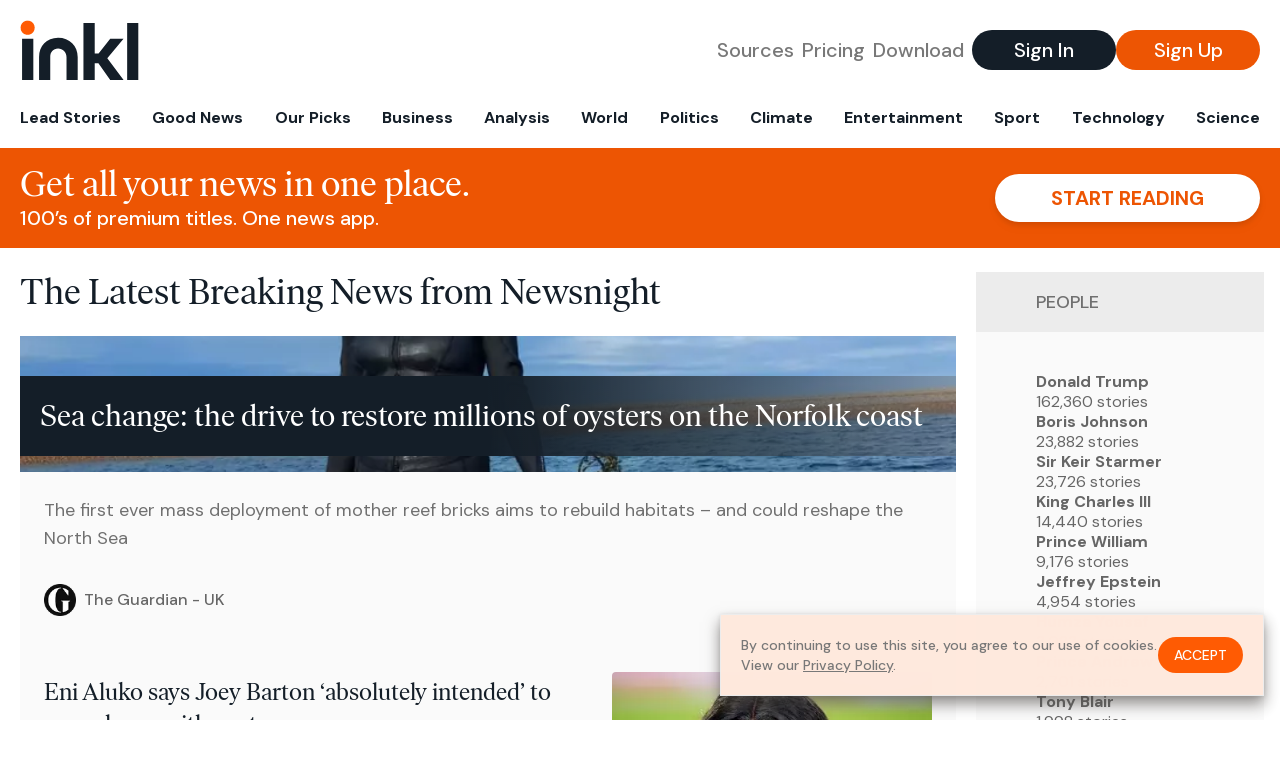

--- FILE ---
content_type: text/html; charset=utf-8
request_url: https://www.inkl.com/topics/newsnight
body_size: 12286
content:
<!DOCTYPE html>
<html lang="en">
  <head>
    <meta charset="utf-8">
    <meta http-equiv="X-UA-Compatible" content="IE=edge">
    <meta name="viewport" content="width=device-width, initial-scale=1.0, maximum-scale=6.0">
    <meta name="format-detection" content="telephone=no">

    <link rel="preconnect" href="https://d33gy59ovltp76.cloudfront.net" crossorigin>
    <link rel="preconnect" href="https://images.inkl.com" crossorigin>
    <link rel="preconnect" href="https://fonts.googleapis.com">
    <link rel="preconnect" href="https://fonts.gstatic.com" crossorigin>

    <link rel="dns-prefetch" href="https://www.googletagmanager.com/">

    <link rel="preload" href="https://static.inkl.com/fonts2/IvarHeadline-Regular.woff2" as="font" type="font/woff2" crossorigin>

    <link rel="preload" href="https://static.inkl.com/fonts2/IvarText-Regular.woff2" as="font" type="font/woff2" crossorigin>

    <link rel="preload" href="https://fonts.googleapis.com/css2?family=DM+Sans:wght@400;500;700&display=swap" as="style" onload="this.onload=null;this.rel='stylesheet'">
    <noscript>
      <link href="https://fonts.googleapis.com/css2?family=DM+Sans:wght@400;500;700&display=swap" rel="stylesheet" type="text/css">
    </noscript>

    <link href="https://d33gy59ovltp76.cloudfront.net/assets/app-f6287c561729fd5371e6ba0d030e68fb.css?vsn=d" rel="stylesheet">

    <title>The Latest Breaking News from Newsnight – inkl news</title>
    <meta name="description" content="Read the latest breaking news from Newsnight and from over 100 premium publishers, unwalled and ad free with one subscription.">
    <meta name="keywords" content="inkl, world news, news, news headlines, daily news, breaking news, news app, news today, today news, news today, global news">

    <link rel="canonical" href="https://www.inkl.com/topics/newsnight">
    <meta name="robots" content="index, follow, max-image-preview:large, max-snippet:-1, max-video-preview:-1">

    <meta property="fb:app_id" content="365433033624261">
    <meta name="stripe-key" content="pk_live_4MaciIC6UIVKoR3FKLFpEAGp">

      <meta name="apple-itunes-app" content="app-id=993231222,affiliate-data=ct=website-top-banner&pt=117136954">

    <meta property="og:site_name" content="inkl">
<meta property="og:url" content="https://www.inkl.com/topics/newsnight">
<meta property="og:title" content="The Latest Breaking News from Newsnight – inkl news">
<meta property="og:description" content="Read the latest breaking news from Newsnight and from over 100 premium publishers, unwalled and ad free with one subscription.">
<meta property="og:image" content="https://images.inkl.com/s3/article/lead_image/22832231/1000.jpg">
<meta property="og:type" content="website">
    <meta name="twitter:card" content="summary_large_image">
<meta name="twitter:site" content="@inkl">
<meta name="twitter:title" content="The Latest Breaking News from Newsnight – inkl news">
<meta name="twitter:description" content="Read the latest breaking news from Newsnight and from over 100 premium publishers, unwalled and ad free with one subscription.">
<meta name="twitter:image" content="https://images.inkl.com/s3/article/lead_image/22832231/1000.jpg">

    <link rel="apple-touch-icon" sizes="57x57" href="https://d33gy59ovltp76.cloudfront.net/images/icons/apple-icon-57x57-273487d41793ad42e18896c6892c03ac.png?vsn=d">
<link rel="apple-touch-icon" sizes="60x60" href="https://d33gy59ovltp76.cloudfront.net/images/icons/apple-icon-60x60-026cef62163fcb13a10329d5fd868f05.png?vsn=d">
<link rel="apple-touch-icon" sizes="72x72" href="https://d33gy59ovltp76.cloudfront.net/images/icons/apple-icon-72x72-870540e8737dc51009c67377905040ff.png?vsn=d">
<link rel="apple-touch-icon" sizes="76x76" href="https://d33gy59ovltp76.cloudfront.net/images/icons/apple-icon-76x76-20c7f2bd09af6a202c3888a12d8f6daa.png?vsn=d">
<link rel="apple-touch-icon" sizes="114x114" href="https://d33gy59ovltp76.cloudfront.net/images/icons/apple-icon-114x114-47a69498bf3d1195f494867a527e3be1.png?vsn=d">
<link rel="apple-touch-icon" sizes="120x120" href="https://d33gy59ovltp76.cloudfront.net/images/icons/apple-icon-120x120-f4d9e0a044a59fe65b605c220beaa87a.png?vsn=d">
<link rel="apple-touch-icon" sizes="144x144" href="https://d33gy59ovltp76.cloudfront.net/images/icons/apple-icon-144x144-bf03d0eb69cbd685da8ff304d68249f2.png?vsn=d">
<link rel="apple-touch-icon" sizes="152x152" href="https://d33gy59ovltp76.cloudfront.net/images/icons/apple-icon-152x152-e61a47ee784e3519a3d3a1dd27886a33.png?vsn=d">
<link rel="apple-touch-icon" sizes="180x180" href="https://d33gy59ovltp76.cloudfront.net/images/icons/apple-icon-180x180-fd7b9426499f791e179b83c9615abf71.png?vsn=d">

<link rel="icon" type="image/png" href="https://d33gy59ovltp76.cloudfront.net/images/icons/favicon-192x192-e7d1b5fa77fbacba2867ff948175b38b.png?vsn=d" sizes="192x192">
<link rel="icon" type="image/png" href="https://d33gy59ovltp76.cloudfront.net/images/icons/favicon-128x128-81766d2365575b2466669aa96fdd9659.png?vsn=d" sizes="128x128">
<link rel="icon" type="image/png" href="https://d33gy59ovltp76.cloudfront.net/images/icons/favicon-96x96-0a8fcd6fd4e29d031d64819211f6a1c2.png?vsn=d" sizes="96x96">
<link rel="icon" type="image/png" href="https://d33gy59ovltp76.cloudfront.net/images/icons/favicon-32x32-c3eec105929e24dddbd8c64f89f9bfd3.png?vsn=d" sizes="32x32">
<link rel="icon" type="image/png" href="https://d33gy59ovltp76.cloudfront.net/images/icons/favicon-16x16-6bbbe00d479c8e8e933b6d5dfb4b5a7a.png?vsn=d" sizes="16x16">


    <script defer type="text/javascript" src="https://d33gy59ovltp76.cloudfront.net/assets/app-4bb34170b393e70645eb5199e6819026.js?vsn=d">
    </script>
    <script defer src="https://kit.fontawesome.com/6e9cffa9a6.js" crossorigin="anonymous">
    </script>




    
  </head>

  <body class="flex flex-col min-h-screen">
    <nav id="side-menu" class="bg-white fixed top-0 bottom-0 left-0 z-50 h-100 w-[var(--side-menu-width)] overflow-x-hidden overflow-y-auto hidden select-none">
  <div>
    <a class="flex items-center h-15 mx-5 border-b font-sans font-medium" href="/">
      Home
    </a>
  </div>

  <div>
    <a class="flex items-center h-15 mx-5 border-b font-sans font-medium" href="/glance">
      For You
    </a>
  </div>

  <div>
    <a class="flex items-center h-15 mx-5 border-b font-sans font-medium" href="/newsletters/morning-edition">
      The Morning Edition
    </a>
  </div>

  <div>
    <a class="flex items-center h-15 mx-5 border-b font-sans font-medium" href="/saved">
      Saved Articles
      <span class="inline-block text-orange ml-2">
        0
      </span>
    </a>
  </div>

  <div>
    <a class="flex items-center h-15 mx-5 border-b font-sans font-medium" href="/history">
      Reading History
    </a>
  </div>

  <div>
    <div class="flex items-center justify-between h-15 mx-5 border-b font-sans font-medium cursor-pointer bg-white top-0" data-expand="side-menu-publishers-list">
      Publishers <i class="fa-regular fa-chevron-right text-gray" data-expand-icon></i>
    </div>

    <div id="side-menu-publishers-list" class="hidden overflow-y-hidden">

    </div>
  </div>

  <div>
    <div class="flex items-center justify-between h-15 mx-5 border-b font-sans font-medium cursor-pointer bg-white top-0" data-expand="side-menu-tags-list">
      My Topics <i class="fa-regular fa-chevron-right text-gray" data-expand-icon></i>
    </div>

    <div id="side-menu-tags-list" class="hidden overflow-y-hidden">

    </div>
  </div>

  <div>
    <a class="flex items-center h-15 mx-5 border-b font-sans font-medium" href="/account">
      My Account
    </a>
  </div>

  <div>
    <a class="flex items-center h-15 mx-5 border-b font-sans font-medium" href="/plans">
      My Membership
    </a>
  </div>

  <div>
    <a class="flex items-center h-15 mx-5 border-b font-sans font-medium" href="/invite">
      Recommend inkl
    </a>
  </div>

  <div>
    <a class="flex items-center h-15 mx-5 border-b font-sans font-medium" href="/about">
      About inkl
    </a>
  </div>

  <div>
    <a class="flex items-center h-15 mx-5 border-b font-sans font-medium" href="/faqs">
      FAQs
    </a>
  </div>

  <div>
    <a class="flex items-center h-15 mx-5 border-b font-sans font-medium" href="/logout">
      Logout
    </a>
  </div>
</nav>

<div id="site-overlay" class="fixed top-0 bottom-0 left-0 right-0 z-40 bg-orange-200/[.5]"></div>

      <nav id="navbar-public-content" class="flex justify-between items-center px-4 py-2 border-b max-w-1280 w-full mx-auto md:border-none md:py-5 md:px-5">
  <a href="/" class="block">
    <img src="https://d33gy59ovltp76.cloudfront.net/images/branding/inkl-logo-no-tagline-positive-rgb-65407c529d147f60d429f3be2000a89d.svg?vsn=d" alt="inkl" class="h-8 w-auto md:h-15" width="169" height="85">
  </a>

  <div class="flex items-center gap-2 md:gap-4">
    <a href="/our-content-partners" rel="nofollow" class="hidden font-sans font-medium text-xl text-gray mx-1 lg:block">
      Sources
    </a>

    <a href="/features/#our-plans" rel="nofollow" class="hidden font-sans font-medium text-xl text-gray mx-1 lg:block">
      Pricing
    </a>

    <a href="/features/#download" rel="nofollow" class="hidden font-sans font-medium text-xl text-gray ml-1 mr-2 lg:block">
      Download
    </a>

    <a href="/signin" rel="nofollow" class="flex justify-center items-center font-sans text-xs w-24 h-7 text-white bg-blue-900 rounded-full md:h-10 md:w-36 md:text-xl md:font-medium">
      Sign In
    </a>

    <a href="/signin" rel="nofollow" class="flex justify-center items-center font-sans text-xs w-24 h-7 text-white bg-orange-500 rounded-full md:h-10 md:w-36 md:text-xl md:font-medium">
      Sign Up
    </a>
  </div>
</nav>

  <div id="navbar-public-content-nav-items" itemtype="http://www.schema.org/SiteNavigationElement" itemscope="itemscope" class="flex overflow-x-auto scrollbar-none max-w-1280 w-full mx-auto md:justify-between">

      <a href="/sections/lead-stories" class="flex whitespace-nowrap items-center font-sans font-bold text-xs h-12 hover:text-orange pt-1 border-b-4 border-transparent px-2 first:pl-4 last:pr-4 md:text-base md:pb-4 md:first:pl-5 md:last:pr-5 md:border-b-0">
        <meta content="Lead Stories" itemprop="name" itemprop="url">
        Lead Stories
      </a>

      <a href="/sections/good-news" class="flex whitespace-nowrap items-center font-sans font-bold text-xs h-12 hover:text-orange pt-1 border-b-4 border-transparent px-2 first:pl-4 last:pr-4 md:text-base md:pb-4 md:first:pl-5 md:last:pr-5 md:border-b-0">
        <meta content="Good News" itemprop="name" itemprop="url">
        Good News
      </a>

      <a href="/sections/editors-picks" class="flex whitespace-nowrap items-center font-sans font-bold text-xs h-12 hover:text-orange pt-1 border-b-4 border-transparent px-2 first:pl-4 last:pr-4 md:text-base md:pb-4 md:first:pl-5 md:last:pr-5 md:border-b-0">
        <meta content="Our Picks" itemprop="name" itemprop="url">
        Our Picks
      </a>

      <a href="/sections/business" class="flex whitespace-nowrap items-center font-sans font-bold text-xs h-12 hover:text-orange pt-1 border-b-4 border-transparent px-2 first:pl-4 last:pr-4 md:text-base md:pb-4 md:first:pl-5 md:last:pr-5 md:border-b-0">
        <meta content="Business" itemprop="name" itemprop="url">
        Business
      </a>

      <a href="/sections/analysis" class="flex whitespace-nowrap items-center font-sans font-bold text-xs h-12 hover:text-orange pt-1 border-b-4 border-transparent px-2 first:pl-4 last:pr-4 md:text-base md:pb-4 md:first:pl-5 md:last:pr-5 md:border-b-0">
        <meta content="Analysis" itemprop="name" itemprop="url">
        Analysis
      </a>

      <a href="/sections/world" class="flex whitespace-nowrap items-center font-sans font-bold text-xs h-12 hover:text-orange pt-1 border-b-4 border-transparent px-2 first:pl-4 last:pr-4 md:text-base md:pb-4 md:first:pl-5 md:last:pr-5 md:border-b-0">
        <meta content="World" itemprop="name" itemprop="url">
        World
      </a>

      <a href="/sections/politics" class="flex whitespace-nowrap items-center font-sans font-bold text-xs h-12 hover:text-orange pt-1 border-b-4 border-transparent px-2 first:pl-4 last:pr-4 md:text-base md:pb-4 md:first:pl-5 md:last:pr-5 md:border-b-0">
        <meta content="Politics" itemprop="name" itemprop="url">
        Politics
      </a>

      <a href="/sections/climate" class="flex whitespace-nowrap items-center font-sans font-bold text-xs h-12 hover:text-orange pt-1 border-b-4 border-transparent px-2 first:pl-4 last:pr-4 md:text-base md:pb-4 md:first:pl-5 md:last:pr-5 md:border-b-0">
        <meta content="Climate" itemprop="name" itemprop="url">
        Climate
      </a>

      <a href="/sections/entertainment" class="flex whitespace-nowrap items-center font-sans font-bold text-xs h-12 hover:text-orange pt-1 border-b-4 border-transparent px-2 first:pl-4 last:pr-4 md:text-base md:pb-4 md:first:pl-5 md:last:pr-5 md:border-b-0">
        <meta content="Entertainment" itemprop="name" itemprop="url">
        Entertainment
      </a>

      <a href="/sections/sport" class="flex whitespace-nowrap items-center font-sans font-bold text-xs h-12 hover:text-orange pt-1 border-b-4 border-transparent px-2 first:pl-4 last:pr-4 md:text-base md:pb-4 md:first:pl-5 md:last:pr-5 md:border-b-0">
        <meta content="Sport" itemprop="name" itemprop="url">
        Sport
      </a>

      <a href="/sections/technology" class="flex whitespace-nowrap items-center font-sans font-bold text-xs h-12 hover:text-orange pt-1 border-b-4 border-transparent px-2 first:pl-4 last:pr-4 md:text-base md:pb-4 md:first:pl-5 md:last:pr-5 md:border-b-0">
        <meta content="Technology" itemprop="name" itemprop="url">
        Technology
      </a>

      <a href="/sections/science" class="flex whitespace-nowrap items-center font-sans font-bold text-xs h-12 hover:text-orange pt-1 border-b-4 border-transparent px-2 first:pl-4 last:pr-4 md:text-base md:pb-4 md:first:pl-5 md:last:pr-5 md:border-b-0">
        <meta content="Science" itemprop="name" itemprop="url">
        Science
      </a>

  </div>


    <main role="main" class="grow flex flex-col" side-menu-pushable>
      <div class="bg-orange-500 text-white sticky top-0 z-10">
  <div class="px-3 pt-4 pb-5 md:hidden">
    <div class="font-headline text-[26px] text-center">Get all your news in one place.</div>

    <div class="flex gap-3 justify-center items-center mt-2">
      <div class="font-sans text-xs leading-tight text-right">
        100’s of premium titles. <br> One app.
      </div>

      <a href="/signin" rel="nofollow" class="flex justify-center items-center font-sans font-bold text-xs h-7 px-5 text-orange-500 bg-white rounded-full uppercase whitespace-nowrap drop-shadow-md">
        Start reading
      </a>
    </div>
  </div>

  <div class="hidden justify-between items-center px-5 py-4 max-w-1280 w-full mx-auto md:flex">
    <div>
      <div class="font-headline text-4xl">Get all your news in one place.</div>
      <div class="font-sans font-medium text-xl">
        100’s of premium titles. One news app.
      </div>
    </div>

    <a href="/signin" rel="nofollow" class="flex justify-center items-center font-sans font-bold text-xl h-12 px-14 text-orange-500 bg-white rounded-full uppercase whitespace-nowrap drop-shadow-md">
      Start reading
    </a>
  </div>
</div>

<div class="flex flex-col pb-5 overflow-x-hidden max-w-1280 w-full mx-auto md:flex-row">
  <div>
    <h1 class="font-headline text-4xl px-5 py-4 md:py-6">The Latest Breaking News from Newsnight</h1>

    <div itemtype="http://schema.org/ItemList" itemscope="itemscope" class="flex flex-col px-4 gap-4 md:px-5 md:gap-5">

        <div itemprop="itemListElement" itemscope="itemscope" itemtype="http://schema.org/ListItem" class="flex grow">
  <meta itemprop="position" content="1">

  <a href="/news/sea-change-the-drive-to-restore-millions-of-oysters-on-the-norfolk-coast" itemprop="url" class="flex flex-col grow bg-gray-100">
    <meta itemprop="name" content="Sea change: the drive to restore millions of oysters on the Norfolk coast">

      <div class="flex flex-col justify-end aspect-4/3 w-full max-h-[400px] bg-cover bg-center" lazy-bg-src="https://images.inkl.com/s3/article/lead_image/22832231/1000.jpg?w=800">
        <div class="p-3 mb-4 mt-10 font-headline font-normal text-2xl text-white bg-gradient-to-r from-blue-900 via-blue-900 to-[#62686F64] md:text-3xl md:p-5 md:leading-10">
          Sea change: the drive to restore millions of oysters on the Norfolk coast
        </div>
      </div>


    <div class="font-sans text-gray-500 px-3 pt-5 md:text-lg md:px-6 md:pt-6">
      The first ever mass deployment of mother reef bricks aims to rebuild habitats – and could reshape the North Sea
    </div>

    <div class="flex items-center px-3 py-7 md:px-6 md:py-8 mt-auto">
      <img src="https://images.inkl.com/s3/publisher/icon_rounded/12/the-guardian-icon-rounded-5.png?w=50" alt="The Guardian - UK" class="w-6 h-6 md:w-8 md:h-8" width="50" height="50" loading="lazy">

      <div class="font-sans font-medium text-2xs text-gray-600 ml-2 md:text-base">
        The Guardian - UK
      </div>
    </div>
  </a>
</div>


        <div itemprop="itemListElement" itemscope="itemscope" itemtype="http://schema.org/ListItem">
  <meta itemprop="position" content="2">

  <a href="/news/eni-aluko-says-joey-barton-absolutely-intended-to-cause-harm-with-posts" itemprop="url" class="block bg-gray-100">
    <meta itemprop="name" content="Eni Aluko says Joey Barton ‘absolutely intended’ to cause harm with posts">

    <div class="px-3 py-3 md:px-6 md:py-6 overflow-auto">

        <img src="https://images.inkl.com/s3/article/lead_image/22788569/09df152e7d0746c0eb7c4a34e25192c5Y29udGVudHNlYXJjaGFwaSwxNzY1MzIwODEy-2.82389500.jpg?w=400" alt="Eni Aluko says Joey Barton ‘absolutely intended’ to cause harm with posts" class="w-44 h-44 object-cover ml-3 mb-1 rounded float-right lg:w-80 lg:h-52 lg:ml-6 lg:mb-0" width="120" height="120" loading="lazy">

      <div class="font-headline text-2xl leading-7 pt-1 md:leading-8">
        Eni Aluko says Joey Barton ‘absolutely intended’ to cause harm with posts
      </div>

      <div class="font-sans text-gray-500 pt-4">
        The ex-footballer received a suspended sentence on Monday for sending grossly offensive social media posts about Ms Aluko and others.
      </div>

      <div class="flex items-center pt-7">
        <img src="https://images.inkl.com/s3/publisher/icon_rounded/118/evening-standard-icon-rounded.png?w=50" alt="Evening Standard" class="w-6 h-6 md:w-8 md:h-8" width="50" height="50" loading="lazy">

        <div class="font-sans font-medium text-2xs text-gray-600 ml-2 md:text-base">
          Evening Standard
        </div>
      </div>
    </div>
  </a>
</div>


        <div itemprop="itemListElement" itemscope="itemscope" itemtype="http://schema.org/ListItem">
  <meta itemprop="position" content="3">

  <a href="/news/bbc-accused-of-misleading-viewers-two-years-before-controversial-panorama-trump-edit" itemprop="url" class="block bg-gray-100">
    <meta itemprop="name" content="BBC accused of misleading viewers two years before controversial Panorama Trump edit">

    <div class="px-3 py-3 md:px-6 md:py-6 overflow-auto">

        <img src="https://images.inkl.com/s3/article/lead_image/22703121/b880825a14f4f84acd37d14e7fc71067Y29udGVudHNlYXJjaGFwaSwxNzYzMTUyNjEw-2.82362376.jpg?w=400" alt="BBC accused of misleading viewers two years before controversial Panorama Trump edit" class="w-44 h-44 object-cover ml-3 mb-1 rounded float-right lg:w-80 lg:h-52 lg:ml-6 lg:mb-0" width="120" height="120" loading="lazy">

      <div class="font-headline text-2xl leading-7 pt-1 md:leading-8">
        BBC accused of misleading viewers two years before controversial Panorama Trump edit
      </div>

      <div class="font-sans text-gray-500 pt-4">
        BBC Newsnight reportedly played a similar edit of the US president’s speech in June 2022
      </div>

      <div class="flex items-center pt-7">
        <img src="https://images.inkl.com/s3/publisher/icon_rounded/118/evening-standard-icon-rounded.png?w=50" alt="Evening Standard" class="w-6 h-6 md:w-8 md:h-8" width="50" height="50" loading="lazy">

        <div class="font-sans font-medium text-2xs text-gray-600 ml-2 md:text-base">
          Evening Standard
        </div>
      </div>
    </div>
  </a>
</div>

          <div class="md:hidden">
            <div class="bg-orange pt-6 px-6">
  <div class="font-serif text-2xl leading-7 text-center">
    From analysis to the latest developments in health, <br>
    read the most diverse news in one place.
  </div>

  <form join-form-v2 additional-join-params="{}" class="max-w-xs mx-auto mt-6" onsubmit="return false;" novalidate>
  <input name="email" type="email" placeholder="Your email address" class="flex items-center justify-center w-full h-11 font-sans font-medium text-md placeholder:font-normal placeholder:text-base text-center rounded-full outline-none">

  <div email-required-error class="font-sans font-medium text-center py-1 text-red-900 hidden">
    Email is required
  </div>

  <div email-invalid-error class="font-sans font-medium text-center py-1 text-red-900 hidden">
    Email is invalid
  </div>

  <div email-registered-error class="font-sans font-medium text-center py-1 text-white hidden">
    Email is already registered. <br> Please
    <a href="/signin" class="text-red-900 underline underline-offset-2">sign in</a>
    instead.
  </div>

  <button type="submit" class="block w-full mt-3 h-12 font-sans font-medium text-lg tracking-wider uppercase bg-blue-900 text-white rounded-full drop-shadow-md z-0">
    <i class="fa-solid fa-spinner fa-spin hidden" processing-icon></i>
    <span>Start reading</span>
  </button>
</form>

  <img src="https://d33gy59ovltp76.cloudfront.net/images/public-content/phone-squares-f25c8b2f5160611d537e161f9cece9db.svg?vsn=d" alt="inkl" class="mt-8 max-w-2xs w-full h-auto mx-auto" width="213" height="153" loading="lazy">
</div>
          </div>


      <div class="flex flex-col gap-4 md:gap-5 lg:flex-row">
        <div class="flex grow basis-0">
          <div itemprop="itemListElement" itemscope="itemscope" itemtype="http://schema.org/ListItem" class="flex grow">
  <meta itemprop="position" content="4">

  <a href="/news/bbc-accused-of-misleading-viewers-on-trump-speech-two-years-before-panorama-edit" itemprop="url" class="flex flex-col grow bg-gray-100">
    <meta itemprop="name" content="BBC accused of misleading viewers on Trump speech two years before Panorama edit">

      <div class="flex flex-col justify-end aspect-4/3 w-full max-h-[400px] bg-cover bg-center" lazy-bg-src="https://images.inkl.com/s3/article/lead_image/22702665/9ec6c711e43a576b9b2989e6361c4630Y29udGVudHNlYXJjaGFwaSwxNzYzMTQ3NjQ4-2.82360674.jpg?w=800">
        <div class="p-3 mb-4 mt-10 font-headline font-normal text-2xl text-white bg-gradient-to-r from-blue-900 via-blue-900 to-[#62686F64] md:text-3xl md:p-5 md:leading-10">
          BBC accused of misleading viewers on Trump speech two years before Panorama edit
        </div>
      </div>


    <div class="font-sans text-gray-500 px-3 pt-5 md:text-lg md:px-6 md:pt-6">
      BBC Newsnight reportedly played a similar edit of the US president’s speech in June 2022.
    </div>

    <div class="flex items-center px-3 py-7 md:px-6 md:py-8 mt-auto">
      <img src="https://images.inkl.com/s3/publisher/icon_rounded/118/evening-standard-icon-rounded.png?w=50" alt="Evening Standard" class="w-6 h-6 md:w-8 md:h-8" width="50" height="50" loading="lazy">

      <div class="font-sans font-medium text-2xs text-gray-600 ml-2 md:text-base">
        Evening Standard
      </div>
    </div>
  </a>
</div>
        </div>

        <div class="flex grow basis-0">
          <div itemprop="itemListElement" itemscope="itemscope" itemtype="http://schema.org/ListItem" class="flex grow">
  <meta itemprop="position" content="5">

  <a href="/news/newsnight-accused-of-selectively-editing-same-trump-capitol-riots-speech-as-panorama" itemprop="url" class="flex flex-col grow bg-gray-100">
    <meta itemprop="name" content="Newsnight accused of selectively editing same Trump Capitol riots speech as Panorama">


      <div class="flex px-3 pt-3 md:px-6">
        <div class="grow font-headline text-xl leading-6 pt-1 md:leading-9">
          Newsnight accused of selectively editing same Trump Capitol riots speech as Panorama
        </div>
      </div>

    <div class="font-sans text-gray-500 px-3 pt-5 md:text-lg md:px-6 md:pt-6">
      BBC show accused of editing speech to make it appear as if Trump made a more explicit call for violence from his supporters
    </div>

    <div class="flex items-center px-3 py-7 md:px-6 md:py-8 mt-auto">
      <img src="https://images.inkl.com/s3/publisher/icon_rounded/12/the-guardian-icon-rounded-5.png?w=50" alt="The Guardian - UK" class="w-6 h-6 md:w-8 md:h-8" width="50" height="50" loading="lazy">

      <div class="font-sans font-medium text-2xs text-gray-600 ml-2 md:text-base">
        The Guardian - UK
      </div>
    </div>
  </a>
</div>
        </div>
      </div>

      <div class="flex flex-col gap-4 md:gap-5 lg:flex-row">
        <div class="flex grow basis-0">
          <div itemprop="itemListElement" itemscope="itemscope" itemtype="http://schema.org/ListItem" class="flex grow">
  <meta itemprop="position" content="6">

  <a href="/news/reporter-questions-claim-of-bbc-systemic-bias-on-trans-issues" itemprop="url" class="flex flex-col grow bg-gray-100">
    <meta itemprop="name" content="BBC reporter who covered gender dysphoria questions claim of ‘systemic bias’">

      <div class="flex flex-col justify-end aspect-4/3 w-full max-h-[400px] bg-cover bg-center" lazy-bg-src="https://images.inkl.com/s3/article/lead_image/22701200/1000.jpg?w=800">
        <div class="p-3 mb-4 mt-10 font-headline font-normal text-2xl text-white bg-gradient-to-r from-blue-900 via-blue-900 to-[#62686F64] md:text-3xl md:p-5 md:leading-10">
          BBC reporter who covered gender dysphoria questions claim of ‘systemic bias’
        </div>
      </div>


    <div class="font-sans text-gray-500 px-3 pt-5 md:text-lg md:px-6 md:pt-6">
      Deborah Cohen says she is not aware of any attempts within corporation to stop or shape her reporting on trans issues
    </div>

    <div class="flex items-center px-3 py-7 md:px-6 md:py-8 mt-auto">
      <img src="https://images.inkl.com/s3/publisher/icon_rounded/12/the-guardian-icon-rounded-5.png?w=50" alt="The Guardian - UK" class="w-6 h-6 md:w-8 md:h-8" width="50" height="50" loading="lazy">

      <div class="font-sans font-medium text-2xs text-gray-600 ml-2 md:text-base">
        The Guardian - UK
      </div>
    </div>
  </a>
</div>
        </div>

        <div class="flex grow basis-0">
          <div itemprop="itemListElement" itemscope="itemscope" itemtype="http://schema.org/ListItem" class="flex grow">
  <meta itemprop="position" content="7">

  <a href="/news/who-is-robbie-gibb-the-man-at-the-heart-of-the-bbc-scandal-with-links-to-boris-johnson" itemprop="url" class="flex flex-col grow bg-gray-100">
    <meta itemprop="name" content="Who is Robbie Gibb, the man at the heart of the BBC scandal with links to Boris Johnson?">

      <div class="flex flex-col justify-end aspect-4/3 w-full max-h-[400px] bg-cover bg-center" lazy-bg-src="https://images.inkl.com/s3/article/lead_image/22696135/GettyImages-1145509137.jpeg?w=800">
        <div class="p-3 mb-4 mt-10 font-headline font-normal text-2xl text-white bg-gradient-to-r from-blue-900 via-blue-900 to-[#62686F64] md:text-3xl md:p-5 md:leading-10">
          Who is Robbie Gibb, the man at the heart of the BBC scandal with links to Boris Johnson?
        </div>
      </div>


    <div class="font-sans text-gray-500 px-3 pt-5 md:text-lg md:px-6 md:pt-6">
      INSIDE STORY: BBC staff and leading political figures are calling for Robbie Gibb to step down from the BBC board. So, who is the Tory ‘agent’ at the centre of a tangled web of politics and media interests, asks Katie Rosseinsky
    </div>

    <div class="flex items-center px-3 py-7 md:px-6 md:py-8 mt-auto">
      <img src="https://images.inkl.com/s3/publisher/icon_rounded/30/the-independent-uk.png?w=50" alt="The Independent UK" class="w-6 h-6 md:w-8 md:h-8" width="50" height="50" loading="lazy">

      <div class="font-sans font-medium text-2xs text-gray-600 ml-2 md:text-base">
        The Independent UK
      </div>
    </div>
  </a>
</div>
        </div>
      </div>

        <div class="bg-orange px-6 pt-8 pb-8">
  <img src="https://d33gy59ovltp76.cloudfront.net/images/public-content/newspaper-tied-9ca15d8f826f93991bc59e4db15f5181.svg?vsn=d" alt="inkl" class="max-w-3xs w-full h-auto mx-auto" width="202" height="112" loading="lazy">

  <div class="font-serif text-2xl leading-7 text-center mt-4">
    Read news from The Economist, FT, and more,<br>
    <span class="text-white">
      with one subscription
    </span>
  </div>

  <form join-form-v2 additional-join-params="{}" class="max-w-xs mx-auto mt-6" onsubmit="return false;" novalidate>
  <input name="email" type="email" placeholder="Your email address" class="flex items-center justify-center w-full h-11 font-sans font-medium text-md placeholder:font-normal placeholder:text-base text-center rounded-full outline-none">

  <div email-required-error class="font-sans font-medium text-center py-1 text-red-900 hidden">
    Email is required
  </div>

  <div email-invalid-error class="font-sans font-medium text-center py-1 text-red-900 hidden">
    Email is invalid
  </div>

  <div email-registered-error class="font-sans font-medium text-center py-1 text-white hidden">
    Email is already registered. <br> Please
    <a href="/signin" class="text-red-900 underline underline-offset-2">sign in</a>
    instead.
  </div>

  <button type="submit" class="block w-full mt-3 h-12 font-sans font-medium text-lg tracking-wider uppercase bg-blue-900 text-white rounded-full drop-shadow-md z-0">
    <i class="fa-solid fa-spinner fa-spin hidden" processing-icon></i>
    <span>Start reading</span>
  </button>
</form>
</div>


        <div itemprop="itemListElement" itemscope="itemscope" itemtype="http://schema.org/ListItem">
  <meta itemprop="position" content="8">

  <a href="/news/virginia-giuffre-wanted-to-use-crown-s-money-to-do-good-after-andrew-payout" itemprop="url" class="block bg-gray-100">
    <meta itemprop="name" content="Virginia Giuffre wanted to use ‘Crown’s money’ to do good after Andrew payout">

    <div class="px-3 py-3 md:px-6 md:py-6 overflow-auto">

        <img src="https://images.inkl.com/s3/article/lead_image/22618653/da74a1f4594b04b3b2dddd3d68562300Y29udGVudHNlYXJjaGFwaSwxNzYxMDQ3Nzkz-2.64580956.jpg?w=400" alt="Virginia Giuffre wanted to use ‘Crown’s money’ to do good after Andrew payout" class="w-44 h-44 object-cover ml-3 mb-1 rounded float-right lg:w-80 lg:h-52 lg:ml-6 lg:mb-0" width="120" height="120" loading="lazy">

      <div class="font-headline text-2xl leading-7 pt-1 md:leading-8">
        Virginia Giuffre wanted to use ‘Crown’s money’ to do good after Andrew payout
      </div>

      <div class="font-sans text-gray-500 pt-4">
        Ms Giuffre wrote about her multimillion-pound settlement with the then-duke in 2022 in her posthumous memoir.
      </div>

      <div class="flex items-center pt-7">
        <img src="https://images.inkl.com/s3/publisher/icon_rounded/118/evening-standard-icon-rounded.png?w=50" alt="Evening Standard" class="w-6 h-6 md:w-8 md:h-8" width="50" height="50" loading="lazy">

        <div class="font-sans font-medium text-2xs text-gray-600 ml-2 md:text-base">
          Evening Standard
        </div>
      </div>
    </div>
  </a>
</div>

        <div itemprop="itemListElement" itemscope="itemscope" itemtype="http://schema.org/ListItem">
  <meta itemprop="position" content="9">

  <a href="/news/prince-andrew-faces-being-stripped-of-his-titles-under-single-clause-act-of-parliament" itemprop="url" class="block bg-gray-100">
    <meta itemprop="name" content="Prince Andrew faces being stripped of his titles under single clause Act of Parliament">

    <div class="px-3 py-3 md:px-6 md:py-6 overflow-auto">

        <img src="https://images.inkl.com/s3/article/lead_image/22618188/5b8941379fa6837694f9d931d7f5a7fdY29udGVudHNlYXJjaGFwaSwxNzYwOTk4NTM1-2.81632183.jpg?w=400" alt="Prince Andrew faces being stripped of his titles under single clause Act of Parliament" class="w-44 h-44 object-cover ml-3 mb-1 rounded float-right lg:w-80 lg:h-52 lg:ml-6 lg:mb-0" width="120" height="120" loading="lazy">

      <div class="font-headline text-2xl leading-7 pt-1 md:leading-8">
        Prince Andrew faces being stripped of his titles under single clause Act of Parliament
      </div>

      <div class="font-sans text-gray-500 pt-4">
        York Central MP Rachael Maskell is proposing the new law which is backed by the SNP and Plaid Cymru
      </div>

      <div class="flex items-center pt-7">
        <img src="https://images.inkl.com/s3/publisher/icon_rounded/118/evening-standard-icon-rounded.png?w=50" alt="Evening Standard" class="w-6 h-6 md:w-8 md:h-8" width="50" height="50" loading="lazy">

        <div class="font-sans font-medium text-2xs text-gray-600 ml-2 md:text-base">
          Evening Standard
        </div>
      </div>
    </div>
  </a>
</div>

        <div itemprop="itemListElement" itemscope="itemscope" itemtype="http://schema.org/ListItem">
  <meta itemprop="position" content="10">

  <a href="/news/royals-face-further-embarrassment-as-virginia-giuffre-s-memoir-to-go-on-sale" itemprop="url" class="block bg-gray-100">
    <meta itemprop="name" content="Royals brace for &#39;more days of pain ahead&#39; as Virginia Giuffre’s blockbuster memoir comes out and police probe Andrew claims">

    <div class="px-3 py-3 md:px-6 md:py-6 overflow-auto">

        <img src="https://images.inkl.com/s3/article/lead_image/22617012/FILE-PHOTO-Funeral-service-for-Britains-Katharine-Duchess-of-Kent-in-London-76wjyjf8.jpeg?w=400" alt="Royals brace for &#39;more days of pain ahead&#39; as Virginia Giuffre’s blockbuster memoir comes out and police probe Andrew claims" class="w-44 h-44 object-cover ml-3 mb-1 rounded float-right lg:w-80 lg:h-52 lg:ml-6 lg:mb-0" width="120" height="120" loading="lazy">

      <div class="font-headline text-2xl leading-7 pt-1 md:leading-8">
        Royals brace for 'more days of pain ahead' as Virginia Giuffre’s blockbuster memoir comes out and police probe Andrew claims
      </div>

      <div class="font-sans text-gray-500 pt-4">
        Virginia Giuffre book release comes in same week the King will be first British monarch to pray with the Pope since the Reformation
      </div>

      <div class="flex items-center pt-7">
        <img src="https://images.inkl.com/s3/publisher/icon_rounded/118/evening-standard-icon-rounded.png?w=50" alt="Evening Standard" class="w-6 h-6 md:w-8 md:h-8" width="50" height="50" loading="lazy">

        <div class="font-sans font-medium text-2xs text-gray-600 ml-2 md:text-base">
          Evening Standard
        </div>
      </div>
    </div>
  </a>
</div>

        <div itemprop="itemListElement" itemscope="itemscope" itemtype="http://schema.org/ListItem">
  <meta itemprop="position" content="11">

  <a href="/news/royals-face-further-embarrassment-as-virginia-giuffre-s-memoir-to-go-on-sale-9e6e7c36-3075-4a3c-9890-cc1fec20bf4c" itemprop="url" class="block bg-gray-100">
    <meta itemprop="name" content="Royals face further embarrassment as Virginia Giuffre’s memoir to go on sale">

    <div class="px-3 py-3 md:px-6 md:py-6 overflow-auto">

        <img src="https://images.inkl.com/s3/article/lead_image/22617019/5b8941379fa6837694f9d931d7f5a7fdY29udGVudHNlYXJjaGFwaSwxNzYwOTk4NTM1-2.81632183.jpg?w=400" alt="Royals face further embarrassment as Virginia Giuffre’s memoir to go on sale" class="w-44 h-44 object-cover ml-3 mb-1 rounded float-right lg:w-80 lg:h-52 lg:ml-6 lg:mb-0" width="120" height="120" loading="lazy">

      <div class="font-headline text-2xl leading-7 pt-1 md:leading-8">
        Royals face further embarrassment as Virginia Giuffre’s memoir to go on sale
      </div>

      <div class="font-sans text-gray-500 pt-4">
        Publication comes in same week the King will be first British monarch to pray with the Pope since the Reformation.
      </div>

      <div class="flex items-center pt-7">
        <img src="https://images.inkl.com/s3/publisher/icon_rounded/30/the-independent-uk.png?w=50" alt="The Independent UK" class="w-6 h-6 md:w-8 md:h-8" width="50" height="50" loading="lazy">

        <div class="font-sans font-medium text-2xs text-gray-600 ml-2 md:text-base">
          The Independent UK
        </div>
      </div>
    </div>
  </a>
</div>

        <div itemprop="itemListElement" itemscope="itemscope" itemtype="http://schema.org/ListItem">
  <meta itemprop="position" content="12">

  <a href="/news/maitlis-says-andrew-interview-alive-with-inconsistencies-about-epstein" itemprop="url" class="block bg-gray-100">
    <meta itemprop="name" content="Maitlis says Andrew interview ‘alive with inconsistencies’ about Epstein">

    <div class="px-3 py-3 md:px-6 md:py-6 overflow-auto">

        <img src="https://images.inkl.com/s3/article/lead_image/22615379/d8d9856570ea3d7d28bc0c3753c905b6Y29udGVudHNlYXJjaGFwaSwxNzYwOTMxMTY1-2.82038387.jpg?w=400" alt="Maitlis says Andrew interview ‘alive with inconsistencies’ about Epstein" class="w-44 h-44 object-cover ml-3 mb-1 rounded float-right lg:w-80 lg:h-52 lg:ml-6 lg:mb-0" width="120" height="120" loading="lazy">

      <div class="font-headline text-2xl leading-7 pt-1 md:leading-8">
        Maitlis says Andrew interview ‘alive with inconsistencies’ about Epstein
      </div>

      <div class="font-sans text-gray-500 pt-4">
        The BBC Newsnight interview, which the prince hoped would clear his name, backfired when he said he did ‘not regret’ his friendship with Epstein.
      </div>

      <div class="flex items-center pt-7">
        <img src="https://images.inkl.com/s3/publisher/icon_rounded/118/evening-standard-icon-rounded.png?w=50" alt="Evening Standard" class="w-6 h-6 md:w-8 md:h-8" width="50" height="50" loading="lazy">

        <div class="font-sans font-medium text-2xs text-gray-600 ml-2 md:text-base">
          Evening Standard
        </div>
      </div>
    </div>
  </a>
</div>

        <div itemprop="itemListElement" itemscope="itemscope" itemtype="http://schema.org/ListItem">
  <meta itemprop="position" content="13">

  <a href="/news/virginia-giuffre-book-claims-duke-of-york-felt-entitled-to-have-sex-with-her" itemprop="url" class="block bg-gray-100">
    <meta itemprop="name" content="Virginia Giuffre: &#39;Prince Andrew believed having sex with me was his birthright&#39;">

    <div class="px-3 py-3 md:px-6 md:py-6 overflow-auto">

        <img src="https://images.inkl.com/s3/article/lead_image/22604753/55fedc7adab074e012c8f41b0160fa9bY29udGVudHNlYXJjaGFwaSwxNzA0NTcwOTM1-2.70675664.jpg?w=400" alt="Virginia Giuffre: &#39;Prince Andrew believed having sex with me was his birthright&#39;" class="w-44 h-44 object-cover ml-3 mb-1 rounded float-right lg:w-80 lg:h-52 lg:ml-6 lg:mb-0" width="120" height="120" loading="lazy">

      <div class="font-headline text-2xl leading-7 pt-1 md:leading-8">
        Virginia Giuffre: 'Prince Andrew believed having sex with me was his birthright'
      </div>

      <div class="font-sans text-gray-500 pt-4">
        Extracts from the book state Jeffrey Epstein praised her after having sex with Andrew by saying: ‘The prince had fun’
      </div>

      <div class="flex items-center pt-7">
        <img src="https://images.inkl.com/s3/publisher/icon_rounded/118/evening-standard-icon-rounded.png?w=50" alt="Evening Standard" class="w-6 h-6 md:w-8 md:h-8" width="50" height="50" loading="lazy">

        <div class="font-sans font-medium text-2xs text-gray-600 ml-2 md:text-base">
          Evening Standard
        </div>
      </div>
    </div>
  </a>
</div>

        <div itemprop="itemListElement" itemscope="itemscope" itemtype="http://schema.org/ListItem">
  <meta itemprop="position" content="14">

  <a href="/news/virginia-giuffre-book-claims-duke-of-york-felt-entitled-to-have-sex-with-her-97d70c70-f409-47ac-af5e-b2363c04338d" itemprop="url" class="block bg-gray-100">
    <meta itemprop="name" content="Prince Andrew believed having sex with me was his birthright, Virginia Giuffre memoir claims">

    <div class="px-3 py-3 md:px-6 md:py-6 overflow-auto">

        <img src="https://images.inkl.com/s3/article/lead_image/22604785/Screenshot-2025-08-23-at-9-18-56-AM.png?w=400" alt="Prince Andrew believed having sex with me was his birthright, Virginia Giuffre memoir claims" class="w-44 h-44 object-cover ml-3 mb-1 rounded float-right lg:w-80 lg:h-52 lg:ml-6 lg:mb-0" width="120" height="120" loading="lazy">

      <div class="font-headline text-2xl leading-7 pt-1 md:leading-8">
        Prince Andrew believed having sex with me was his birthright, Virginia Giuffre memoir claims
      </div>

      <div class="font-sans text-gray-500 pt-4">
        Extracts from the book state Jeffrey Epstein praised her after having sex with Andrew by saying: ‘The prince had fun’
      </div>

      <div class="flex items-center pt-7">
        <img src="https://images.inkl.com/s3/publisher/icon_rounded/30/the-independent-uk.png?w=50" alt="The Independent UK" class="w-6 h-6 md:w-8 md:h-8" width="50" height="50" loading="lazy">

        <div class="font-sans font-medium text-2xs text-gray-600 ml-2 md:text-base">
          The Independent UK
        </div>
      </div>
    </div>
  </a>
</div>


        <div class="md:hidden">
          <div class="bg-orange px-6 pt-8 pb-8">
  <div class="font-headline text-white text-4.5xl text-center mt-4">
    Get all your <br> news in one place.
  </div>

  <div class="font-sans font-medium text-white text-center mt-5">
    100’s of premium titles. <br> One news app.
  </div>

  <form join-form-v2 additional-join-params="{}" class="max-w-xs mx-auto mt-6" onsubmit="return false;" novalidate>
  <input name="email" type="email" placeholder="Your email address" class="flex items-center justify-center w-full h-11 font-sans font-medium text-md placeholder:font-normal placeholder:text-base text-center rounded-full outline-none">

  <div email-required-error class="font-sans font-medium text-center py-1 text-red-900 hidden">
    Email is required
  </div>

  <div email-invalid-error class="font-sans font-medium text-center py-1 text-red-900 hidden">
    Email is invalid
  </div>

  <div email-registered-error class="font-sans font-medium text-center py-1 text-white hidden">
    Email is already registered. <br> Please
    <a href="/signin" class="text-red-900 underline underline-offset-2">sign in</a>
    instead.
  </div>

  <button type="submit" class="block w-full mt-3 h-12 font-sans font-medium text-lg tracking-wider uppercase bg-blue-900 text-white rounded-full drop-shadow-md z-0">
    <i class="fa-solid fa-spinner fa-spin hidden" processing-icon></i>
    <span>Start reading</span>
  </button>
</form>
</div>
        </div>


        <div class="flex flex-col gap-4 md:gap-5 lg:flex-row">

            <div class="flex grow basis-0">
              <div itemprop="itemListElement" itemscope="itemscope" itemtype="http://schema.org/ListItem" class="block grow lg:flex">
  <meta itemprop="position" content="15">

  <a href="/news/prince-andrew-told-jeffrey-epstein-we-are-in-this-together-day-after-virginia-guiffre-photo-emerged" itemprop="url" class="block bg-gray-100">
    <meta itemprop="name" content="Prince Andrew told Jeffrey Epstein ‘we are in this together’ day after Virginia Giuffre photo emerged">

    <div class="p-6">
      <div class="flex items-center">
        <img src="https://images.inkl.com/s3/publisher/icon_rounded/30/the-independent-uk.png?w=50" alt="The Independent UK" class="w-8 h-8" width="32" height="32" loading="lazy">

        <div class="font-sans font-medium text-base text-gray-600 ml-2">
          The Independent UK
        </div>
      </div>

      <div class="grow font-headline text-2xl leading-8 mt-5">
        Prince Andrew told Jeffrey Epstein ‘we are in this together’ day after Virginia Giuffre photo emerged
      </div>

      <div class="font-sans text-gray-500 mt-5">
        Duke of York also reportedly told paedophile friend ‘we'll play some more soon’ in email sent three months after date he insisted he had severed contact with disgraced financier
      </div>
    </div>
  </a>
</div>
            </div>

            <div class="flex grow basis-0">
              <div itemprop="itemListElement" itemscope="itemscope" itemtype="http://schema.org/ListItem" class="block grow lg:flex">
  <meta itemprop="position" content="16">

  <a href="/news/prince-andrew-told-jeffrey-epstein-after-bombshell-photo-we-re-in-this-together" itemprop="url" class="block bg-gray-100">
    <meta itemprop="name" content="Prince Andrew told Jeffrey Epstein after bombshell photo: &#39;We&#39;re in this together&#39;">

    <div class="p-6">
      <div class="flex items-center">
        <img src="https://images.inkl.com/s3/publisher/icon_rounded/118/evening-standard-icon-rounded.png?w=50" alt="Evening Standard" class="w-8 h-8" width="32" height="32" loading="lazy">

        <div class="font-sans font-medium text-base text-gray-600 ml-2">
          Evening Standard
        </div>
      </div>

      <div class="grow font-headline text-2xl leading-8 mt-5">
        Prince Andrew told Jeffrey Epstein after bombshell photo: 'We're in this together'
      </div>

      <div class="font-sans text-gray-500 mt-5">
        New email appears to show Duke of York lied in his car-crash Newsnight interview about when he cut contact with the convicted sex offender
      </div>
    </div>
  </a>
</div>
            </div>

            <div class="flex grow basis-0">
              <div itemprop="itemListElement" itemscope="itemscope" itemtype="http://schema.org/ListItem" class="block grow lg:flex">
  <meta itemprop="position" content="17">

  <a href="/news/broadcaster-john-stapleton-dies-aged-79" itemprop="url" class="block bg-gray-100">
    <meta itemprop="name" content="Broadcaster John Stapleton dies aged 79">

    <div class="p-6">
      <div class="flex items-center">
        <img src="https://images.inkl.com/s3/publisher/icon_rounded/12/the-guardian-icon-rounded-5.png?w=50" alt="The Guardian - UK" class="w-8 h-8" width="32" height="32" loading="lazy">

        <div class="font-sans font-medium text-base text-gray-600 ml-2">
          The Guardian - UK
        </div>
      </div>

      <div class="grow font-headline text-2xl leading-8 mt-5">
        Broadcaster John Stapleton dies aged 79
      </div>

      <div class="font-sans text-gray-500 mt-5">
        Tributes paid to ‘consummate pro’ and ‘rock solid’ presenter of Newsnight, Watchdog and GMTV’s News Hour
      </div>
    </div>
  </a>
</div>
            </div>

        </div>


        <div class="flex flex-col gap-4 md:gap-5 lg:flex-row">

            <div class="flex grow basis-0">
              <div itemprop="itemListElement" itemscope="itemscope" itemtype="http://schema.org/ListItem" class="block grow lg:flex">
  <meta itemprop="position" content="18">

  <a href="/news/john-stapleton-obituary" itemprop="url" class="block bg-gray-100">
    <meta itemprop="name" content="John Stapleton obituary">

    <div class="p-6">
      <div class="flex items-center">
        <img src="https://images.inkl.com/s3/publisher/icon_rounded/12/the-guardian-icon-rounded-5.png?w=50" alt="The Guardian - UK" class="w-8 h-8" width="32" height="32" loading="lazy">

        <div class="font-sans font-medium text-base text-gray-600 ml-2">
          The Guardian - UK
        </div>
      </div>

      <div class="grow font-headline text-2xl leading-8 mt-5">
        John Stapleton obituary
      </div>

      <div class="font-sans text-gray-500 mt-5">
        Television reporter and broadcaster who worked on Newsnight,  the BBC’s Breakfast Time, Watchdog  and for TV-am
      </div>
    </div>
  </a>
</div>
            </div>

              <div class="hidden lg:flex grow basis-0">
                <div class="bg-orange px-6 pt-8 pb-8">
  <div class="font-headline text-white text-4.5xl text-center mt-4">
    Get all your <br> news in one place.
  </div>

  <div class="font-sans font-medium text-white text-center mt-5">
    100’s of premium titles. <br> One news app.
  </div>

  <form join-form-v2 additional-join-params="{}" class="max-w-xs mx-auto mt-6" onsubmit="return false;" novalidate>
  <input name="email" type="email" placeholder="Your email address" class="flex items-center justify-center w-full h-11 font-sans font-medium text-md placeholder:font-normal placeholder:text-base text-center rounded-full outline-none">

  <div email-required-error class="font-sans font-medium text-center py-1 text-red-900 hidden">
    Email is required
  </div>

  <div email-invalid-error class="font-sans font-medium text-center py-1 text-red-900 hidden">
    Email is invalid
  </div>

  <div email-registered-error class="font-sans font-medium text-center py-1 text-white hidden">
    Email is already registered. <br> Please
    <a href="/signin" class="text-red-900 underline underline-offset-2">sign in</a>
    instead.
  </div>

  <button type="submit" class="block w-full mt-3 h-12 font-sans font-medium text-lg tracking-wider uppercase bg-blue-900 text-white rounded-full drop-shadow-md z-0">
    <i class="fa-solid fa-spinner fa-spin hidden" processing-icon></i>
    <span>Start reading</span>
  </button>
</form>
</div>
              </div>


            <div class="flex grow basis-0">
              <div itemprop="itemListElement" itemscope="itemscope" itemtype="http://schema.org/ListItem" class="block grow lg:flex">
  <meta itemprop="position" content="19">

  <a href="/news/bbc-failed-to-act-on-texts-targeting-diane-abbott-months-before-scandal" itemprop="url" class="block bg-gray-100">
    <meta itemprop="name" content="BBC failed to act on texts targeting Diane Abbott months before scandal">

    <div class="p-6">
      <div class="flex items-center">
        <img src="https://images.inkl.com/s3/publisher/icon_rounded/221/the-national-scot-icon-rounded.png?w=50" alt="The National (Scotland)" class="w-8 h-8" width="32" height="32" loading="lazy">

        <div class="font-sans font-medium text-base text-gray-600 ml-2">
          The National (Scotland)
        </div>
      </div>

      <div class="grow font-headline text-2xl leading-8 mt-5">
        BBC failed to act on texts targeting Diane Abbott months before scandal
      </div>

      <div class="font-sans text-gray-500 mt-5">
        The texts that led to the resignation of Paul Ovenden, Keir Starmer’s director of political strategy, were shown to BBC Newsnight two months ago,…
      </div>
    </div>
  </a>
</div>
            </div>


        </div>



          <div class="flex flex-col gap-4 md:gap-5 lg:flex-row">

              <div class="flex grow basis-0">
                <div itemprop="itemListElement" itemscope="itemscope" itemtype="http://schema.org/ListItem" class="block grow lg:flex">
  <meta itemprop="position" content="20">

  <a href="/news/kirsty-wark-says-newsnight-leaner-and-meaner-as-she-receives-bafta-fellowship" itemprop="url" class="block bg-gray-100">
    <meta itemprop="name" content="Kirsty Wark says Newsnight ‘leaner and meaner’ as she receives Bafta fellowship">

    <div class="p-6">
      <div class="flex items-center">
        <img src="https://images.inkl.com/s3/publisher/icon_rounded/118/evening-standard-icon-rounded.png?w=50" alt="Evening Standard" class="w-8 h-8" width="32" height="32" loading="lazy">

        <div class="font-sans font-medium text-base text-gray-600 ml-2">
          Evening Standard
        </div>
      </div>

      <div class="grow font-headline text-2xl leading-8 mt-5">
        Kirsty Wark says Newsnight ‘leaner and meaner’ as she receives Bafta fellowship
      </div>

      <div class="font-sans text-gray-500 mt-5">
        The Scottish journalist joined the programme in 1993 as a presenter and left in 2024.
      </div>
    </div>
  </a>
</div>
              </div>

              <div class="flex grow basis-0">
                <div itemprop="itemListElement" itemscope="itemscope" itemtype="http://schema.org/ListItem" class="block grow lg:flex">
  <meta itemprop="position" content="21">

  <a href="/news/iconic-bbc-show-stuns-fans-with-major-announcement-after-months-of-cuts" itemprop="url" class="block bg-gray-100">
    <meta itemprop="name" content="Iconic BBC Show Stuns Fans With Major Announcement After Months of Cuts">

    <div class="p-6">
      <div class="flex items-center">
        <img src="https://images.inkl.com/s3/publisher/icon_rounded/2308/fashion-central-icon-rounded.png?w=50" alt="The Fashion Central" class="w-8 h-8" width="32" height="32" loading="lazy">

        <div class="font-sans font-medium text-base text-gray-600 ml-2">
          The Fashion Central
        </div>
      </div>

      <div class="grow font-headline text-2xl leading-8 mt-5">
        Iconic BBC Show Stuns Fans With Major Announcement After Months of Cuts
      </div>

      <div class="font-sans text-gray-500 mt-5">
        After a rocky few years and major cutbacks, BBC Newsnight is officially turning the page — and it’s bringing in two familiar faces to do it.
      </div>
    </div>
  </a>
</div>
              </div>

              <div class="flex grow basis-0">
                <div itemprop="itemListElement" itemscope="itemscope" itemtype="http://schema.org/ListItem" class="block grow lg:flex">
  <meta itemprop="position" content="22">

  <a href="/news/is-the-bbc-handing-far-right-figures-too-much-airtime-experts-weigh-in" itemprop="url" class="block bg-gray-100">
    <meta itemprop="name" content="Is the BBC handing far-right figures too much airtime? Experts weigh in">

    <div class="p-6">
      <div class="flex items-center">
        <img src="https://images.inkl.com/s3/publisher/icon_rounded/221/the-national-scot-icon-rounded.png?w=50" alt="The National (Scotland)" class="w-8 h-8" width="32" height="32" loading="lazy">

        <div class="font-sans font-medium text-base text-gray-600 ml-2">
          The National (Scotland)
        </div>
      </div>

      <div class="grow font-headline text-2xl leading-8 mt-5">
        Is the BBC handing far-right figures too much airtime? Experts weigh in
      </div>

      <div class="font-sans text-gray-500 mt-5">
        THE BBC needs to better understand its power to legitimise far-right views after handing an “appalling” eight-minute interview to a prominent…
      </div>
    </div>
  </a>
</div>
              </div>

          </div>

          <div class="flex flex-col gap-4 md:gap-5 lg:flex-row">

              <div class="flex grow basis-0">
                <div itemprop="itemListElement" itemscope="itemscope" itemtype="http://schema.org/ListItem" class="block grow lg:flex">
  <meta itemprop="position" content="23">

  <a href="/news/bbc-newsnight-called-out-on-air-for-interviewing-anti-muslim-extremist" itemprop="url" class="block bg-gray-100">
    <meta itemprop="name" content="BBC Newsnight called out on air for interviewing anti-Muslim &#39;extremist&#39;">

    <div class="p-6">
      <div class="flex items-center">
        <img src="https://images.inkl.com/s3/publisher/icon_rounded/221/the-national-scot-icon-rounded.png?w=50" alt="The National (Scotland)" class="w-8 h-8" width="32" height="32" loading="lazy">

        <div class="font-sans font-medium text-base text-gray-600 ml-2">
          The National (Scotland)
        </div>
      </div>

      <div class="grow font-headline text-2xl leading-8 mt-5">
        BBC Newsnight called out on air for interviewing anti-Muslim 'extremist'
      </div>

      <div class="font-sans text-gray-500 mt-5">
        BBC Newsnight has been called out on air by a former presenter after interviewing an anti-Muslim "extremist".
      </div>
    </div>
  </a>
</div>
              </div>

              <div class="flex grow basis-0">
                <div itemprop="itemListElement" itemscope="itemscope" itemtype="http://schema.org/ListItem" class="block grow lg:flex">
  <meta itemprop="position" content="24">

  <a href="/news/king-charles-dragged-into-prince-andrew-chinese-spy-scandal-after-release-of-bombshell-court-documents" itemprop="url" class="block bg-gray-100">
    <meta itemprop="name" content="King Charles dragged into Prince Andrew &#39;Chinese spy&#39; scandal after release of bombshell court documents">

    <div class="p-6">
      <div class="flex items-center">
        <img src="https://images.inkl.com/s3/publisher/icon_rounded/118/evening-standard-icon-rounded.png?w=50" alt="Evening Standard" class="w-8 h-8" width="32" height="32" loading="lazy">

        <div class="font-sans font-medium text-base text-gray-600 ml-2">
          Evening Standard
        </div>
      </div>

      <div class="grow font-headline text-2xl leading-8 mt-5">
        King Charles dragged into Prince Andrew 'Chinese spy' scandal after release of bombshell court documents
      </div>

      <div class="font-sans text-gray-500 mt-5">
        Charles was briefed by the Duke of York about an investment fund involving Yang Tengbo, who was banned from Britain on national security grounds
      </div>
    </div>
  </a>
</div>
              </div>

              <div class="flex grow basis-0">
                <div itemprop="itemListElement" itemscope="itemscope" itemtype="http://schema.org/ListItem" class="block grow lg:flex">
  <meta itemprop="position" content="25">

  <a href="/news/andrew-s-reputation-irrecoverable-after-newsnight-grilling-aide-told-tribunal-bc9cde95-b06e-49da-b9d0-510d2e5e8b27" itemprop="url" class="block bg-gray-100">
    <meta itemprop="name" content="Prince Andrew’s aide reveals royal household’s response to Newsnight grilling">

    <div class="p-6">
      <div class="flex items-center">
        <img src="https://images.inkl.com/s3/publisher/icon_rounded/30/the-independent-uk.png?w=50" alt="The Independent UK" class="w-8 h-8" width="32" height="32" loading="lazy">

        <div class="font-sans font-medium text-base text-gray-600 ml-2">
          The Independent UK
        </div>
      </div>

      <div class="grow font-headline text-2xl leading-8 mt-5">
        Prince Andrew’s aide reveals royal household’s response to Newsnight grilling
      </div>

      <div class="font-sans text-gray-500 mt-5">
        A witness statement of Andrew’s former senior adviser was made public by a tribunal in a challenge brought by an alleged Chinese spy
      </div>
    </div>
  </a>
</div>
              </div>

          </div>

          <div class="flex flex-col gap-4 md:gap-5 lg:flex-row">

              <div class="flex grow basis-0">
                
              </div>

              <div class="flex grow basis-0">
                
              </div>

              <div class="flex grow basis-0">
                
              </div>

          </div>


    </div>

    <div class="flex justify-center items-center gap-4 mx-4 mt-7">


          <a href="/topics/newsnight" class="flex justify-center items-center w-12 h-12 font-sans font-medium text-lg rounded-full  text-gray-100 bg-gray-500">
            1
          </a>



          <a href="/topics/newsnight/2" class="flex justify-center items-center w-12 h-12 font-sans font-medium text-lg rounded-full  text-gray-500 bg-gray-100">
            2
          </a>



          <a href="/topics/newsnight/3" class="flex justify-center items-center w-12 h-12 font-sans font-medium text-lg rounded-full  text-gray-500 bg-gray-100">
            3
          </a>



          <a href="/topics/newsnight/4" class="flex justify-center items-center w-12 h-12 font-sans font-medium text-lg rounded-full  text-gray-500 bg-gray-100">
            4
          </a>



          <a href="/topics/newsnight/5" class="flex justify-center items-center w-12 h-12 font-sans font-medium text-lg rounded-full  text-gray-500 bg-gray-100">
            5
          </a>


    </div>
  </div>

  <div class="flex flex-col shrink-0 gap-y-5 mx-4 mt-7 md:w-72 md:ml-0 md:mt-6">

      <div>
        <div class="flex items-center h-14 px-4 text-gray-500 bg-gray-200 md:h-15">
          <i class="fa-light fa-user w-7 h-7"></i>
          <div class="font-sans font-medium text-lg uppercase ml-4">
            People
          </div>
        </div>

        <div class="flex flex-col px-15 py-10 gap-y-8 bg-gray-100">

            <a href="/topics/donald-trump">
              <div class="font-sans font-bold leading-tight text-gray-600">Donald Trump</div>
              <div class="font-sans leading-tight text-gray-600">
                162,360 stories
              </div>
            </a>

            <a href="/topics/boris-johnson">
              <div class="font-sans font-bold leading-tight text-gray-600">Boris Johnson</div>
              <div class="font-sans leading-tight text-gray-600">
                23,882 stories
              </div>
            </a>

            <a href="/topics/sir-keir-starmer">
              <div class="font-sans font-bold leading-tight text-gray-600">Sir Keir Starmer</div>
              <div class="font-sans leading-tight text-gray-600">
                23,726 stories
              </div>
            </a>

            <a href="/topics/king-charles-iii">
              <div class="font-sans font-bold leading-tight text-gray-600">King Charles III</div>
              <div class="font-sans leading-tight text-gray-600">
                14,440 stories
              </div>
            </a>

            <a href="/topics/prince-william">
              <div class="font-sans font-bold leading-tight text-gray-600">Prince William</div>
              <div class="font-sans leading-tight text-gray-600">
                9,176 stories
              </div>
            </a>

            <a href="/topics/jeffrey-epstein">
              <div class="font-sans font-bold leading-tight text-gray-600">Jeffrey Epstein</div>
              <div class="font-sans leading-tight text-gray-600">
                4,954 stories
              </div>
            </a>

            <a href="/topics/humza-yousaf">
              <div class="font-sans font-bold leading-tight text-gray-600">Humza Yousaf</div>
              <div class="font-sans leading-tight text-gray-600">
                3,083 stories
              </div>
            </a>

            <a href="/topics/prince-andrew">
              <div class="font-sans font-bold leading-tight text-gray-600">Prince Andrew</div>
              <div class="font-sans leading-tight text-gray-600">
                2,701 stories
              </div>
            </a>

            <a href="/topics/tony-blair">
              <div class="font-sans font-bold leading-tight text-gray-600">Tony Blair</div>
              <div class="font-sans leading-tight text-gray-600">
                1,998 stories
              </div>
            </a>

            <a href="/topics/susanna-reid">
              <div class="font-sans font-bold leading-tight text-gray-600">Susanna Reid</div>
              <div class="font-sans leading-tight text-gray-600">
                1,610 stories
              </div>
            </a>

            <a href="/topics/ghislaine-maxwell">
              <div class="font-sans font-bold leading-tight text-gray-600">Ghislaine Maxwell</div>
              <div class="font-sans leading-tight text-gray-600">
                1,475 stories
              </div>
            </a>

            <a href="/topics/leo-xiv">
              <div class="font-sans font-bold leading-tight text-gray-600">Leo XIV</div>
              <div class="font-sans leading-tight text-gray-600">
                1,274 stories
              </div>
            </a>

            <a href="/topics/joey-barton">
              <div class="font-sans font-bold leading-tight text-gray-600">Joey Barton</div>
              <div class="font-sans leading-tight text-gray-600">
                1,243 stories
              </div>
            </a>

            <a href="/topics/virginia-giuffre">
              <div class="font-sans font-bold leading-tight text-gray-600">Virginia Giuffre</div>
              <div class="font-sans leading-tight text-gray-600">
                1,128 stories
              </div>
            </a>

            <a href="/topics/sarah-ferguson">
              <div class="font-sans font-bold leading-tight text-gray-600">Sarah Ferguson</div>
              <div class="font-sans leading-tight text-gray-600">
                1,031 stories
              </div>
            </a>

            <a href="/topics/ian-west">
              <div class="font-sans font-bold leading-tight text-gray-600">Ian West</div>
              <div class="font-sans leading-tight text-gray-600">
                830 stories
              </div>
            </a>

            <a href="/topics/tim-davie">
              <div class="font-sans font-bold leading-tight text-gray-600">Tim Davie</div>
              <div class="font-sans leading-tight text-gray-600">
                779 stories
              </div>
            </a>

            <a href="/topics/theresa-may">
              <div class="font-sans font-bold leading-tight text-gray-600">Theresa May</div>
              <div class="font-sans leading-tight text-gray-600">
                606 stories
              </div>
            </a>

            <a href="/topics/diane-abbott">
              <div class="font-sans font-bold leading-tight text-gray-600">Diane Abbott</div>
              <div class="font-sans leading-tight text-gray-600">
                494 stories
              </div>
            </a>

            <a href="/topics/emily-maitlis">
              <div class="font-sans font-bold leading-tight text-gray-600">Emily Maitlis</div>
              <div class="font-sans leading-tight text-gray-600">
                359 stories
              </div>
            </a>

        </div>
      </div>

        <div class="bg-orange pt-6 px-6">
  <div class="font-serif text-2xl leading-7 text-center">
    From analysis to the latest developments in health, <br>
    read the most diverse news in one place.
  </div>

  <form join-form-v2 additional-join-params="{}" class="max-w-xs mx-auto mt-6" onsubmit="return false;" novalidate>
  <input name="email" type="email" placeholder="Your email address" class="flex items-center justify-center w-full h-11 font-sans font-medium text-md placeholder:font-normal placeholder:text-base text-center rounded-full outline-none">

  <div email-required-error class="font-sans font-medium text-center py-1 text-red-900 hidden">
    Email is required
  </div>

  <div email-invalid-error class="font-sans font-medium text-center py-1 text-red-900 hidden">
    Email is invalid
  </div>

  <div email-registered-error class="font-sans font-medium text-center py-1 text-white hidden">
    Email is already registered. <br> Please
    <a href="/signin" class="text-red-900 underline underline-offset-2">sign in</a>
    instead.
  </div>

  <button type="submit" class="block w-full mt-3 h-12 font-sans font-medium text-lg tracking-wider uppercase bg-blue-900 text-white rounded-full drop-shadow-md z-0">
    <i class="fa-solid fa-spinner fa-spin hidden" processing-icon></i>
    <span>Start reading</span>
  </button>
</form>

  <img src="https://d33gy59ovltp76.cloudfront.net/images/public-content/phone-squares-f25c8b2f5160611d537e161f9cece9db.svg?vsn=d" alt="inkl" class="mt-8 max-w-2xs w-full h-auto mx-auto" width="213" height="153" loading="lazy">
</div>



      <div>
        <div class="flex items-center h-14 px-4 text-gray-500 bg-gray-200 md:h-15">
          <i class="fa-light fa-share-nodes fa-rotate-90 w-7 h-7"></i>
          <div class="font-sans font-medium text-lg uppercase ml-4">
            Organisations
          </div>
        </div>

        <div class="flex flex-col px-15 py-10 gap-y-8 bg-gray-100">

            <a href="/topics/the-independent">
              <div class="font-sans font-bold leading-tight text-gray-600">The Independent</div>
              <div class="font-sans leading-tight text-gray-600">
                6,237 stories
              </div>
            </a>

            <a href="/topics/downing-street-org">
              <div class="font-sans font-bold leading-tight text-gray-600">Downing Street</div>
              <div class="font-sans leading-tight text-gray-600">
                2,483 stories
              </div>
            </a>

            <a href="/topics/buckingham-palace-org">
              <div class="font-sans font-bold leading-tight text-gray-600">Buckingham Palace</div>
              <div class="font-sans leading-tight text-gray-600">
                2,337 stories
              </div>
            </a>

            <a href="/topics/gb-news">
              <div class="font-sans font-bold leading-tight text-gray-600">GB News</div>
              <div class="font-sans leading-tight text-gray-600">
                1,569 stories
              </div>
            </a>

            <a href="/topics/the-royal-family">
              <div class="font-sans font-bold leading-tight text-gray-600">The Royal Family</div>
              <div class="font-sans leading-tight text-gray-600">
                1,250 stories
              </div>
            </a>

            <a href="/topics/crown">
              <div class="font-sans font-bold leading-tight text-gray-600">Crown</div>
              <div class="font-sans leading-tight text-gray-600">
                1,228 stories
              </div>
            </a>

            <a href="/topics/nationwide">
              <div class="font-sans font-bold leading-tight text-gray-600">Nationwide</div>
              <div class="font-sans leading-tight text-gray-600">
                890 stories
              </div>
            </a>

            <a href="/topics/the-conservative-party">
              <div class="font-sans font-bold leading-tight text-gray-600">the Conservative Party</div>
              <div class="font-sans leading-tight text-gray-600">
                865 stories
              </div>
            </a>

            <a href="/topics/bbc-news">
              <div class="font-sans font-bold leading-tight text-gray-600">BBC News</div>
              <div class="font-sans leading-tight text-gray-600">
                727 stories
              </div>
            </a>

            <a href="/topics/liverpool-crown-court">
              <div class="font-sans font-bold leading-tight text-gray-600">Liverpool Crown Court</div>
              <div class="font-sans leading-tight text-gray-600">
                701 stories
              </div>
            </a>

            <a href="/topics/the-telegraph">
              <div class="font-sans font-bold leading-tight text-gray-600">The Telegraph</div>
              <div class="font-sans leading-tight text-gray-600">
                447 stories
              </div>
            </a>

            <a href="/topics/panorama">
              <div class="font-sans font-bold leading-tight text-gray-600">Panorama</div>
              <div class="font-sans leading-tight text-gray-600">
                405 stories
              </div>
            </a>

            <a href="/topics/newsnight">
              <div class="font-sans font-bold leading-tight text-gray-600">Newsnight</div>
              <div class="font-sans leading-tight text-gray-600">
                259 stories
              </div>
            </a>

            <a href="/topics/the-chinese-communist-party">
              <div class="font-sans font-bold leading-tight text-gray-600">the Chinese Communist Party</div>
              <div class="font-sans leading-tight text-gray-600">
                181 stories
              </div>
            </a>

            <a href="/topics/the-holy-see">
              <div class="font-sans font-bold leading-tight text-gray-600">the Holy See</div>
              <div class="font-sans leading-tight text-gray-600">
                160 stories
              </div>
            </a>

            <a href="/topics/the-mail-on-sunday">
              <div class="font-sans font-bold leading-tight text-gray-600">The Mail on Sunday</div>
              <div class="font-sans leading-tight text-gray-600">
                147 stories
              </div>
            </a>

            <a href="/topics/bbc-newsnight">
              <div class="font-sans font-bold leading-tight text-gray-600">BBC Newsnight</div>
              <div class="font-sans leading-tight text-gray-600">
                112 stories
              </div>
            </a>

            <a href="/topics/gmtv">
              <div class="font-sans font-bold leading-tight text-gray-600">GMTV</div>
              <div class="font-sans leading-tight text-gray-600">
                64 stories
              </div>
            </a>

            <a href="/topics/watchdog">
              <div class="font-sans font-bold leading-tight text-gray-600">watchdog</div>
              <div class="font-sans leading-tight text-gray-600">
                36 stories
              </div>
            </a>

            <a href="/topics/tvam">
              <div class="font-sans font-bold leading-tight text-gray-600">TVAM</div>
              <div class="font-sans leading-tight text-gray-600">
                24 stories
              </div>
            </a>

        </div>
      </div>


        <div class="bg-orange px-6 pt-8 pb-8">
  <img src="https://d33gy59ovltp76.cloudfront.net/images/public-content/newspaper-tied-9ca15d8f826f93991bc59e4db15f5181.svg?vsn=d" alt="inkl" class="max-w-3xs w-full h-auto mx-auto" width="202" height="112" loading="lazy">

  <div class="font-serif text-2xl leading-7 text-center mt-4">
    Read news from The Economist, FT, and more,<br>
    <span class="text-white">
      with one subscription
    </span>
  </div>

  <form join-form-v2 additional-join-params="{}" class="max-w-xs mx-auto mt-6" onsubmit="return false;" novalidate>
  <input name="email" type="email" placeholder="Your email address" class="flex items-center justify-center w-full h-11 font-sans font-medium text-md placeholder:font-normal placeholder:text-base text-center rounded-full outline-none">

  <div email-required-error class="font-sans font-medium text-center py-1 text-red-900 hidden">
    Email is required
  </div>

  <div email-invalid-error class="font-sans font-medium text-center py-1 text-red-900 hidden">
    Email is invalid
  </div>

  <div email-registered-error class="font-sans font-medium text-center py-1 text-white hidden">
    Email is already registered. <br> Please
    <a href="/signin" class="text-red-900 underline underline-offset-2">sign in</a>
    instead.
  </div>

  <button type="submit" class="block w-full mt-3 h-12 font-sans font-medium text-lg tracking-wider uppercase bg-blue-900 text-white rounded-full drop-shadow-md z-0">
    <i class="fa-solid fa-spinner fa-spin hidden" processing-icon></i>
    <span>Start reading</span>
  </button>
</form>
</div>


      <div>
        <div class="flex items-center h-14 px-4 text-gray-500 bg-gray-200 md:h-15">
          <i class="fa-light fa-message-lines w-7 h-7"></i>
          <div class="font-sans font-medium text-lg uppercase ml-4">
            Topics
          </div>
        </div>

        <div class="flex flex-col px-15 py-10 gap-y-8 bg-gray-100">

            <a href="/topics/football-news_topic">
              <div class="font-sans font-bold leading-tight text-gray-600">Football</div>
              <div class="font-sans leading-tight text-gray-600">
                61,022 stories
              </div>
            </a>

            <a href="/topics/national-security-news_topic">
              <div class="font-sans font-bold leading-tight text-gray-600">National Security</div>
              <div class="font-sans leading-tight text-gray-600">
                4,182 stories
              </div>
            </a>

            <a href="/topics/paedophile-news_topic">
              <div class="font-sans font-bold leading-tight text-gray-600">Paedophile</div>
              <div class="font-sans leading-tight text-gray-600">
                858 stories
              </div>
            </a>

        </div>
      </div>



      <div>
        <div class="flex items-center h-14 px-4 text-gray-500 bg-gray-200 md:h-15">
          <i class="fa-light fa-location-dot w-7 h-7"></i>
          <div class="font-sans font-medium text-lg uppercase ml-4">
            Places
          </div>
        </div>

        <div class="flex flex-col px-15 py-10 gap-y-8 bg-gray-100">

            <a href="/topics/united-states">
              <div class="font-sans font-bold leading-tight text-gray-600">United States</div>
              <div class="font-sans leading-tight text-gray-600">
                333,042 stories
              </div>
            </a>

            <a href="/topics/united-kingdom">
              <div class="font-sans font-bold leading-tight text-gray-600">United Kingdom</div>
              <div class="font-sans leading-tight text-gray-600">
                129,749 stories
              </div>
            </a>

            <a href="/topics/london">
              <div class="font-sans font-bold leading-tight text-gray-600">London</div>
              <div class="font-sans leading-tight text-gray-600">
                58,365 stories
              </div>
            </a>

            <a href="/topics/britain">
              <div class="font-sans font-bold leading-tight text-gray-600">Britain</div>
              <div class="font-sans leading-tight text-gray-600">
                17,961 stories
              </div>
            </a>

            <a href="/topics/york">
              <div class="font-sans font-bold leading-tight text-gray-600">York</div>
              <div class="font-sans leading-tight text-gray-600">
                953 stories
              </div>
            </a>

            <a href="/topics/north-sea">
              <div class="font-sans font-bold leading-tight text-gray-600">North Sea</div>
              <div class="font-sans leading-tight text-gray-600">
                714 stories
              </div>
            </a>

            <a href="/topics/the-north-sea">
              <div class="font-sans font-bold leading-tight text-gray-600">the North Sea</div>
              <div class="font-sans leading-tight text-gray-600">
                247 stories
              </div>
            </a>

        </div>
      </div>



  </div>
</div>

<div class="px-3 py-10 bg-blue-900 border-b lg:hidden">
  <div class="font-sans font-medium text-xl uppercase text-center text-orange">
    Fourteen days free
  </div>

  <div class="font-headline text-3xl text-center text-white mt-3">Download the app</div>

  <div class="font-serif text-sm text-center text-gray-400 mt-3">
    One app. One membership. <br> 100+ trusted global sources.
  </div>

  <div class="flex gap-2 justify-center items-center mt-6">
    <a href="https://itunes.apple.com/au/app/inkl-breaking-news-from-worlds/id993231222" target="_blank" rel="nofollow">
      <img src="https://d33gy59ovltp76.cloudfront.net/images/app-store-badge-2-9793ae44b9feeaa713df718cd759f37f.png?vsn=d" alt="Download on the AppStore" loading="lazy" class="max-h-10 w-auto" width="270" height="80">
    </a>

    <a href="https://play.google.com/store/apps/details?id=com.inkl.app&hl=en" target="_blank" rel="nofollow">
      <img src="https://d33gy59ovltp76.cloudfront.net/images/play-store-button-3-c35132d86254949d3728192ae80d0928.png?vsn=d" alt="Get it on Google Play" loading="lazy" class="max-h-10 w-auto" width="270" height="80">
    </a>
  </div>
</div>

  <div id="g_id_onload" data-client_id="250371255856-fnmco89q8hl8nm15qnd0hscfkjn2h1nr.apps.googleusercontent.com" data-login_uri="https://www.inkl.com/google-one-tap" data-through="public_article_index">
  </div>

    </main>

    <footer class="bg-blue-900" side-menu-pushable>
  <div class="flex flex-col-reverse justify-center items-center md:flex-row md:justify-between gap-2 container mx-auto h-28 md:h-20 px-2 sm:px-6 font-sans font-medium text-xs">
    <div class="text-gray-300 flex-shrink-0 text-center">Copyright © 2026 inkl. All rights reserved.</div>

    <div class="text-white text-center">
      <a href="/terms" class="hover:underline hover:underline-offset-4 whitespace-nowrap decoration-orange">Terms</a>

      <span class="mx-1 md:mx-2">|</span>

      <a href="/privacy" class="hover:underline hover:underline-offset-4 whitespace-nowrap decoration-orange">Privacy</a>

      <span class="mx-1 md:mx-2">|</span>

      <a href="/faqs" class="hover:underline hover:underline-offset-4 whitespace-nowrap decoration-orange">FAQs</a>

      <span class="mx-1 md:mx-2">|</span>

      <a href="/sitemap" class="hover:underline hover:underline-offset-4 whitespace-nowrap decoration-orange">Sitemap</a>

      <span class="mx-1 md:mx-2">|</span>

      <a href="/contact" class="hover:underline hover:underline-offset-4 whitespace-nowrap decoration-orange">Contact Us</a>
    </div>
  </div>
</footer>

      <div id="cookie-banner" class="fixed right-0 bottom-0 mb-6 px-4 w-full max-w-xl z-50 hidden animate-fade">
  <div class="flex justify-between items-center gap-4 bg-orange-100 text-gray p-5 border border-gray-200 shadow-default">
    <div class="font-sans font-medium text-xs">
      By continuing to use this site, you agree to our use of cookies. View our <a href="/privacy" class="underline underline-offset-2">Privacy Policy</a>.
    </div>

    <div>
      <button id="cookie-banner-accept" type="button" class="font-sans font-medium text-xs uppercase bg-orange text-white px-4 py-2 rounded-full">
        Accept
      </button>
    </div>
  </div>
</div>






  </body>
</html>

--- FILE ---
content_type: image/svg+xml
request_url: https://d33gy59ovltp76.cloudfront.net/images/branding/inkl-logo-no-tagline-positive-rgb-65407c529d147f60d429f3be2000a89d.svg?vsn=d
body_size: 402
content:
<?xml version="1.0" encoding="UTF-8"?>
<svg width="169px" height="85px" viewBox="0 0 169 85" xmlns="http://www.w3.org/2000/svg" xmlns:xlink="http://www.w3.org/1999/xlink" version="1.1">
 <!-- Generated by Pixelmator Pro 1.5.1 -->
 <path id="Path" d="M20.905 10.988 C20.905 16.648 16.509 20.984 10.849 20.984 5.189 20.984 0.853 16.648 0.853 10.988 0.853 5.328 5.188 0.872 10.849 0.872 16.51 0.872 20.905 5.328 20.905 10.988 Z" fill="#ff5b03" fill-opacity="1" stroke="none"/>
 <path id="Path-1" d="M106.368 47.335 L111.868 47.335 128.421 26.409 147.392 26.409 124.275 54.019 147.458 84.91 128.427 84.91 111.626 61.305 106.366 61.305 106.366 84.91 90.312 84.91 90.312 4.081 106.366 4.081 106.366 47.335 Z M152.539 4.081 L152.539 84.91 168.563 84.91 168.563 4.081 Z M54.174 25.258 C37.916 25.258 27.155 36.955 27.155 52.511 L27.155 84.911 43.062 84.911 43.062 52.394 C42.945 45.727 47.273 40.464 54.174 40.464 60.958 40.464 66.221 45.61 66.221 52.745 L66.221 84.91 82.128 84.91 82.128 52.51 C82.129 36.72 70.666 25.258 54.174 25.258 Z M2.945 84.91 L18.969 84.91 18.969 26.427 2.945 26.427 Z" fill="#141e28" fill-opacity="1" stroke="none"/>
</svg>
